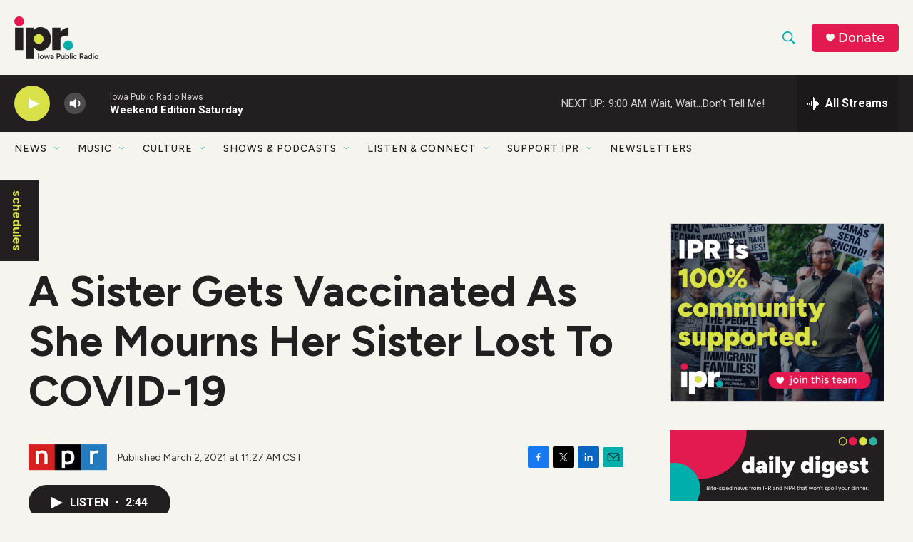

--- FILE ---
content_type: text/html; charset=utf-8
request_url: https://www.google.com/recaptcha/api2/aframe
body_size: 181
content:
<!DOCTYPE HTML><html><head><meta http-equiv="content-type" content="text/html; charset=UTF-8"></head><body><script nonce="YHh3rlyS7TVQYVE7_LgA5g">/** Anti-fraud and anti-abuse applications only. See google.com/recaptcha */ try{var clients={'sodar':'https://pagead2.googlesyndication.com/pagead/sodar?'};window.addEventListener("message",function(a){try{if(a.source===window.parent){var b=JSON.parse(a.data);var c=clients[b['id']];if(c){var d=document.createElement('img');d.src=c+b['params']+'&rc='+(localStorage.getItem("rc::a")?sessionStorage.getItem("rc::b"):"");window.document.body.appendChild(d);sessionStorage.setItem("rc::e",parseInt(sessionStorage.getItem("rc::e")||0)+1);localStorage.setItem("rc::h",'1766239671671');}}}catch(b){}});window.parent.postMessage("_grecaptcha_ready", "*");}catch(b){}</script></body></html>